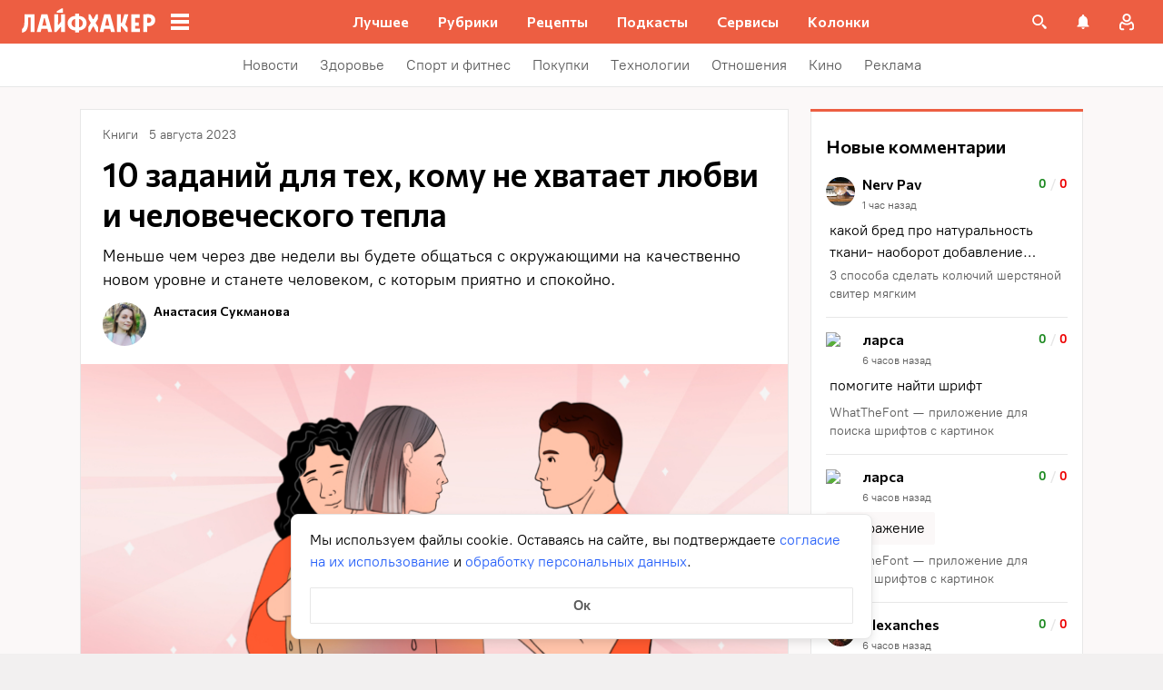

--- FILE ---
content_type: text/css
request_url: https://lifehacker.ru/_nuxt/entry-Bdl5lR2Z.css
body_size: 697
content:
.error-icon__image[data-v-46a72a3b]{display:block;width:100%}.error-ok-button{background:#ed5e42;border:none;border-radius:2px;color:#fff;cursor:pointer;font-family:PT Root,PT Root Fallback,Arial,sans-serif;font-size:16px;font-weight:700;line-height:24px;padding:8px;width:100%}@media (hover:hover){.error-ok-button:hover{background:#d44b3f}}.modal-fade-enter-active,.modal-fade-leave-active{opacity:0}.error-modal{align-items:center;display:flex;justify-content:center;margin:auto}.error-modal__container{background:#fff;border-radius:8px;max-width:320px;padding:40px 24px 24px;position:relative}.error-modal__icon{margin-bottom:24px;margin-left:auto;margin-right:auto;max-width:164px}.error-modal__content{font-family:PT Root,PT Root Fallback,Arial,sans-serif;font-size:16px;line-height:24px}.error-modal__button{margin-top:24px}.comments-limit-error-modal__text{text-align:center}.modal-fade-enter-active[data-v-54d97642],.modal-fade-leave-active[data-v-54d97642]{opacity:0}@keyframes action-sheet-54d97642{0%{transform:translateY(100%)}to{transform:translateY(0)}}.action-sheet[data-v-54d97642]{align-content:flex-end;align-items:flex-end;display:flex;width:100vw}.action-sheet__container[data-v-54d97642]{animation-delay:.3s;animation-duration:.3s;animation-name:action-sheet-54d97642;animation-timing-function:linear;background:#fff;border-radius:12px 12px 0 0;position:relative;width:100%}.action-sheet__header[data-v-54d97642]{height:48px;width:100%}.action-sheet__header[data-v-54d97642]:before{background:#e7e7e7;border-radius:2px;content:"";height:4px;left:0;margin:0 auto;position:absolute;right:0;top:22px;width:36px}.modal-fade-enter-active[data-v-2374b151],.modal-fade-leave-active[data-v-2374b151]{opacity:0}.error-action-sheet__container[data-v-2374b151]{padding:16px}.error-action-sheet__icon[data-v-2374b151]{margin-bottom:24px;margin-left:auto;margin-right:auto;max-width:164px}.error-action-sheet__content[data-v-2374b151]{font-family:PT Root,PT Root Fallback,Arial,sans-serif;font-size:16px;line-height:24px;margin-bottom:24px}.error-action-sheet__button[data-v-2374b151]{width:100%}.comments-limit-error-action-sheet__text{text-align:center}:root{--main-color:#ed5e42;--main-color-2:#2962f9;--preview-header-color:#a0270f;--hover-color:#d44b3f;--hover-color-2:#264eb1;--bg-color-substrate:#fbf8f8;--bg-color-substrate-2:#f3f5fc;--bg-color-substrate-3:#f3f5fc;--disabled-color:#d4d7de}


--- FILE ---
content_type: application/javascript
request_url: https://lifehacker.ru/_nuxt/v7.5-Dt3gqxMp.js
body_size: 9470
content:
const __vite__mapDeps=(i,m=__vite__mapDeps,d=(m.f||(m.f=["./v7.5-CV6R6r4b.js","./entry-Bdl5lR2Z.css"])))=>i.map(i=>d[i]);
import{d as g}from"./v7.5-MnlZZuh6.js";import{F as B}from"./v7.5-CsN_kn3x.js";import{T as A}from"./v7.5-_IU8o6C5.js";import{T as E}from"./v7.5-CQ9Xo6Xp.js";import{C as D}from"./v7.5--e8zJa47.js";import{b0 as b,bs as U,bq as L,ci as F,bK as I,bz as c,aT as h,aO as d,aW as p,b3 as M,b4 as V,aV as f,aP as m,bB as _,a$ as k,dX as N,aN as O,aS as v,aU as C,dV as z,c0 as P,el as y,eE as x,eF as R,eG as q,eH as X,eI as H,ch as j,ex as Y}from"./v7.5-CV6R6r4b.js";import{S as $}from"./v7.5-BJohrarF.js";import{r as Z}from"./v7.5-xBd_3ccS.js";try{let e=typeof window<"u"?window:typeof global<"u"?global:typeof globalThis<"u"?globalThis:typeof self<"u"?self:{},t=new e.Error().stack;t&&(e._sentryDebugIds=e._sentryDebugIds||{},e._sentryDebugIds[t]="ce315ec4-6f9c-48eb-be83-4ebeaae78e5b",e._sentryDebugIdIdentifier="sentry-dbid-ce315ec4-6f9c-48eb-be83-4ebeaae78e5b")}catch{}async function G(e){const t=Object.entries(e.params||{}).map(([a,T])=>`${a}=${encodeURIComponent(T)}`),n=`${e.url}?${t.join("&")}`,o=e.width||600,s=e.height||480,u=window.innerWidth/2-o/2+window.screenX,l=window.innerHeight/2-s/2+window.screenY,i=`scrollbars=no,width=${o},height=${s},top=${l},left=${u}`,r=window.open(n,"",i);r==null||r.focus(),await new Promise(a=>setTimeout(a,6500));try{const a=r==null?void 0:r.location.origin;return r==null||r.close(),Promise.resolve({ok:!1})}catch{return Promise.resolve({ok:!0})}}const J=async e=>{if(navigator.clipboard!==void 0)return await navigator.clipboard.writeText(e),!0;const t=document.createElement("textarea");return t.textContent=e,document.body.appendChild(t),t.select(),document.execCommand("copy"),document.body.removeChild(t),!0},K='<svg height="12" viewBox="0 0 20 12" width="20" xmlns="http://www.w3.org/2000/svg"><path d="m17.2128 7.63019c.6634.68676 1.3636 1.33284 1.9587 2.08885.2628.33596.5116.68266.702 1.07246.2698.5543.0255 1.1642-.4432 1.1972l-2.9137-.0014c-.7515.0661-1.351-.2546-1.855-.7994-.4034-.4356-.777-.8993-1.1649-1.34963-.159-.18405-.3255-.35725-.5243-.49417-.3978-.27372-.743-.18993-.9703.2499-.2315.4474-.2841.9427-.3068 1.4413-.0312.7274-.2386.9187-.9278.952-1.47281.0736-2.87061-.1626-4.16916-.9504-1.14485-.6945-2.03258-1.67491-2.80531-2.78481-1.50441-2.1612-2.65656-4.53606-3.692022-6.97744-.233085-.550039-.062617-.845293.509803-.855771.950509-.01959 1.900889-.018181 2.852529-.001408.38633.006005.64207.240916.79125.627859.51426 1.34067 1.14351 2.6162 1.93336 3.79849.21035.31476.42484.62956.73023.8511.33789.2453.59515.164.7541-.23508.10086-.25305.14504-.52561.16777-.79659.07531-.93239.08523-1.86321-.04683-2.79233-.0811-.57987-.38914-.955259-.93489-1.064969-.27847-.055953-.23703-.165829-.10218-.33435.23418-.290655.45445-.471601.89355-.471601h3.2929c.5184.108468.6335.355389.7045.908414l.0028 3.878046c-.0057.21408.1008.84944.4646.99112.291.10089.4829-.14603.6576-.34172.7884-.88717 1.3511-1.93565 1.8538-3.02132.2231-.4774.4149-.97315.6008-1.468521.1377-.367565.3539-.548428.7444-.540434l3.1692.002981c.094 0 .1891.00145.2801.017975.534.096499.6804.340065.5154.892969-.2599.86745-.7655 1.59036-1.26 2.31659-.5285.77534-1.0937 1.52418-1.6178 2.30412-.4816.71235-.4434 1.07134.1548 1.68997z"/></svg>',Q='<svg height="24" viewBox="0 0 24 24" width="24" xmlns="http://www.w3.org/2000/svg"><path d="m16.9405 4h2.7143l-5.9299 6.7774 6.976 9.2226h-5.4621l-4.2782-5.5934-4.89516 5.5934h-2.7159l6.34256-7.2492-6.6921-8.7508h5.60082l3.86708 5.11262zm-.9526 14.3754h1.504l-9.70831-12.83612h-1.61395z"/></svg>',W='<svg height="24" viewBox="0 0 24 24" width="24" xmlns="http://www.w3.org/2000/svg"><path d="m3.73208 11.5182c5.16974-2.27662 11.85932-5.05228 12.78312-5.43653 2.4221-1.00543 3.1654-.81293 2.7949 1.41411-.2663 1.60068-1.034 6.89952-1.6463 10.19792-.3632 1.956-1.1782 2.1878-2.4592 1.3415-.6161-.4072-3.726-2.4662-4.4013-2.9496-.6161-.4405-1.46586-.9706-.4001-2.0146.3794-.3716 2.8652-2.7482 4.8022-4.59769.2536-.24284-.0651-.6419-.358-.44718-2.6108 1.73317-6.23032 4.13867-6.69109 4.45187-.69595.4731-1.36454.69-2.56416.345-.90674-.2606-1.79203-.5716-2.13668-.69-1.32757-.4561-1.0125-1.0469.27661-1.6148z"/></svg>',ee='<svg height="20" viewBox="0 0 18 20" width="18" xmlns="http://www.w3.org/2000/svg"><path d="m13.4019 11.6362c-.4914-.414-.7183-.5392-1.3968-.9466-.2827-.1694-.7135-.3158-.9395-.3158-.1543 0-.3392.1181-.4524.2313-.2902.2902-.3853.6533-.89393.6533-.49758 0-1.3667-.5064-1.99034-1.161-.6546-.6237-1.16103-1.49284-1.16103-1.99044 0-.50866.35649-.61039.64664-.90099.11323-.11279.23795-.29768.23795-.45204 0-.22602-.1464-.6502-.3158-.93284-.40736-.67894-.53208-.90585-.94652-1.39681-.14021-.16631-.29988-.24239-.46706-.24283-.28263-.00045-.65372.13977-.90495.32686-.37772.28176-.77269.66524-.8784 1.14294-.01416.06502-.02256.13048-.02521.19594-.02035.4976.17515 1.00272.38612 1.43043.4967 1.00803 1.15396 1.98377 1.86916 2.85508.22867.2787.47768.5379.73554.7882.25034.2575.50953.5065.78818.7356.87133.7152 1.84704 1.3725 2.85505 1.8692.4237.2088.9226.4007 1.4153.3866.0704-.0022.1407-.0102.211-.0257.4777-.1052.8612-.5007 1.1429-.8784.1871-.2512.3273-.6219.3269-.905-.0005-.1672-.0765-.3268-.2428-.467zm.2428-2.14702c-.2442 0-.4423-.19816-.4423-.44231v-.44231c0-2.19475-1.786-3.9808-3.98071-3.9808-.24415 0-.4423-.19816-.4423-.44231 0-.24416.19815-.44231.4423-.44231 2.68251 0 4.86531 2.1828 4.86531 4.86542v.44231c0 .24415-.1982.44231-.4423.44231zm-2.7166-.88462c-.1964 0-.376-.13181-.4277-.33085-.1212-.46487-.4839-.82801-.94699-.94743-.23663-.06148-.37861-.30254-.31757-.53918.06104-.23619.30165-.37818.53916-.31758.7731.20037 1.3791.80589 1.5812 1.58082.0615.23664-.08.4777-.3162.53962-.0376.00973-.0752.0146-.1119.0146z"/><path d="m12.1586 9.21748c-.2003 0-.3629-.19512-.3629-.43553 0-1.38848-.9052-2.53393-2.06074-2.6071-.20034-.01263-.35386-.21776-.34334-.45774.01053-.24041.18437-.42508.38144-.41201 1.54134.09756 2.74844 1.62496 2.74844 3.47685 0 .24041-.1626.43553-.3629.43553z"/><path d="m9.0002.608765c-2.02499 0-5.18038.185142-7.10278 1.930135-1.358996 1.34474-1.89719497 3.23104-1.89719497 5.67233 0 .20214-.00090006.42753.00089993.67081-.00179999.24283-.00089993.46822-.00089993.67036 0 2.4413.53819897 4.3276 1.89719497 5.6723.7317.6641 1.6443 1.101 2.60279 1.389v2.0509c0 .7138.47205.7267.55845.7267h.00405c.2223-.0009.41445-.1091.60705-.279.07245-.064.909-.9906 1.8189-2.0039.5418.0344 1.05659.0469 1.51109.0469 2.02495 0 5.17995-.1856 7.10275-1.9306 1.3586-1.3443 1.8972-3.231 1.8972-5.6723 0-.20214.0009-.42753-.0009-.67081.0018-.24328.0009-.46822.0009-.67081 0-2.44128-.5382-4.32759-1.8972-5.67233-1.9224-1.744543-5.0773-1.929685-7.1023-1.929685zm7.65 8.788005v.15563c0 2.194-.4703 3.689-1.4787 4.701-1.7469 1.5603-5.0746 1.5603-6.17175 1.5603-.3339 0-.87569-.0004-1.51514-.0447-.17775.1985-2.0844 2.3178-2.0844 2.3178v-2.6219c-.9468-.2259-1.88234-.5961-2.57129-1.211-1.00845-1.0125-1.4787-2.5075-1.4787-4.7015v-.15563c0-.15697-.00045-.32646.0009-.52457-.00135-.17888-.00135-.34793-.0009-.50534v-.15563c0-2.19398.47025-3.68898 1.4787-4.70101 1.74644-1.56029 5.07464-1.56029 6.17128-1.56029 1.0967 0 4.4244 0 6.1708 1.56029 1.0089 1.01203 1.4787 2.50703 1.4787 4.70101v.15563c0 .15697.0005.32646-.0009.52457.0014.17933.0014.34837.0014.50534z"/></svg>',te='<svg height="16" viewBox="0 0 17 16" width="17" xmlns="http://www.w3.org/2000/svg"><path d="m13.4474 1.6396c-1.1702-1.057285-2.7896-1.6396-4.55988-1.6396-2.7042 0-4.36742 1.04329-5.28649 1.91844-1.13269 1.07854-1.78218 2.51064-1.78218 3.92915 0 1.78103.79153 3.14804 2.11704 3.6566.08898.03432.17853.0516.26632.0516.27964 0 .5012-.17222.57797-.44844.04476-.15847.14842-.54944.19351-.71916.09649-.33516.01853-.49638-.19192-.72979-.38336-.42693-.5619-.93178-.5619-1.58881 0-1.95161 1.54402-4.02574 4.40571-4.02574 2.27062 0 3.68112 1.21463 3.68112 3.16983 0 1.23381-.2824 2.37644-.7953 3.21754-.3564.58444-.9831 1.2811-1.94517 1.2811-.41604 0-.78977-.16085-1.02558-.44128-.22276-.2651-.29621-.60754-.20659-.96445.1012-.40325.23923-.82387.3728-1.2305.24361-.74269.47391-1.44416.47391-2.00382 0-.95725-.62528-1.60048-1.5558-1.60048-1.18257 0-2.10904 1.13045-2.10904 2.57358 0 .70775.19985 1.23713.29033 1.44038-.14898.59406-1.03438 4.12595-1.20232 4.79195-.09712.3888-.6821 3.4595.28614 3.7044 1.08787.2751 2.0603-2.7156 2.15928-3.0535.08021-.2749.36088-1.3142.53287-1.953.52518.4761 1.37077.7979 2.19354.7979 1.55113 0 2.94603-.6569 3.92793-1.84962.9522-1.15688 1.4766-2.76932 1.4766-4.54008 0-1.38432-.6317-2.74907-1.7329-3.7442z"/></svg>',ne='<svg fill="none" height="24" viewBox="0 0 24 24" width="24" xmlns="http://www.w3.org/2000/svg"><path d="m5.65346 12.1097 4.49344 4.4935 8.9525-8.95254" stroke="#ed5e42" stroke-linecap="round" stroke-width="2.1"/></svg>',oe='<svg height="24" viewBox="0 0 24 24" width="24" xmlns="http://www.w3.org/2000/svg" xmlns:xlink="http://www.w3.org/1999/xlink"><clipPath id="a"><path d="m0 0h24v23.8613h-24z"/></clipPath><g clip-path="url(#a)" clip-rule="evenodd"><path d="m6.6472 12.2347c-1.39417 1.3942-1.39417 3.6546 0 5.0488 1.39417 1.3941 3.6546 1.3941 5.0487 0l1.0607-1.0607c.5585-.5584 1.4639-.5584 2.0223 0 .5585.5585.5585 1.4639 0 2.0223l-1.0606 1.0607c-2.5111 2.5111-6.58235 2.5111-9.09342 0s-2.51107-6.5823 0-9.0934l1.06066-1.06066c.55845-.55845 1.46387-.55845 2.02232 0s.55845 1.46386 0 2.02236zm2.57387-4.59617c-.55845-.55845-.55845-1.46388 0-2.02233l1.06063-1.06066c2.5111-2.51107 6.5824-2.51107 9.0934 0 2.5111 2.51107 2.5111 6.58236 0 9.09336l-1.0606 1.0607c-.5585.5584-1.4639.5584-2.0224 0-.5584-.5585-.5584-1.4639 0-2.0223l1.0607-1.0607c1.3942-1.3942 1.3942-3.65456 0-5.04873s-3.6546-1.39417-5.0487 0l-1.0607 1.06066c-.5585.55845-1.46388.55845-2.02233 0z"/><path d="m8.81802 15.1126c-.55845-.5584-.55845-1.4638 0-2.0223l4.34168-4.34161c.5584-.55845 1.4638-.55845 2.0223 0 .5584.55845.5584 1.46391 0 2.02231l-4.3417 4.3416c-.5584.5585-1.46383.5585-2.02228 0z"/></g></svg>',re=b({name:"ShareBlock",components:{SvgAsset:$},props:{title:{type:String,required:!0},link:{type:String,required:!0},imageUrl:{type:String,default:""},type:{type:String,default:"article"}},data(){return{copyFinished:!1}},computed:{classShareBlock(){return{[`share-block--${this.type}`]:!0}},recipeAnalyticsElement(){return F(I().name)?"Главная":this.type==="recipe"?"Рецепт":"Таксономия"},shareMethods(){return[{title:this.copyFinished?"Скопировано":"Скопировать ссылку",name:"copy",class:this.copyFinished?"finished":void 0,icon:this.copyFinished?ne:oe},{url:"http://vk.com/share.php",params:{url:this.link},title:"Vkontakte",name:"vkontakte",icon:K},{url:"https://twitter.com/intent/tweet",params:{text:this.title,url:this.link,hashtags:this.type==="recipe"?"времяесть,рецепты":"лайфхакер,лайфхаки,лайфхак",via:"ru_lh"},title:"Twitter",name:"twitter",icon:Q},{url:"https://t.me/share/url",params:{text:`${this.title}`,url:this.link},title:"Telegram",name:"telegram",icon:W},{url:"viber://forward",params:{text:`${this.title} 
${this.link}`,url:this.link},title:"Viber",name:"viber",icon:ee},{url:"https://www.pinterest.com/pin/create/button/",params:{url:this.link,image_url:this.imageUrl},title:"Pinterest",name:"pinterest",icon:te}]}},methods:{async share(e){if(e.name==="copy")this.$emit("copy"),await J(this.link),this.copyFinished=!0;else{this.$emit("share",e.name);const{ok:n}=await G(e);if(!n&&e.name==="viber"){U({content:"Не удалось поделиться ссылкой. Проверьте, установлен ли Viber на вашем устройстве.",isError:!0});return}}const{trackSocialInteraction:t}=await L(async()=>{const{trackSocialInteraction:n}=await import("./v7.5-CV6R6r4b.js").then(o=>o.f1);return{trackSocialInteraction:n}},__vite__mapDeps([0,1]),import.meta.url);t({action:e.name==="copy"?"copy":"share",network:e.name,target:this.link})}}},"$no_2DMd9-Y"),ie={class:"share-block__items"},se=["onClick"];function ae(e,t,n,o,s,u){const l=c("SvgAsset");return d(),h("section",{class:f(["share-block",e.classShareBlock])},[p("ul",ie,[(d(!0),h(M,null,V(e.shareMethods,(i,r)=>(d(),h("li",{class:f(["share-block__item",`share-block__item-${i.class||i.name}`]),key:r,onClick:a=>e.share(i)},[p("div",{class:f(["share-block__item-svg",`share-block__item-svg--${i.name}`])},[m(l,{content:i.icon},null,8,["content"])],2),p("span",null,_(i.title),1)],10,se))),128))])],2)}const le=k(re,[["render",ae],["__scopeId","data-v-4c1411fd"]]),ce='<svg fill="none" height="24" viewBox="0 0 24 24" width="24" xmlns="http://www.w3.org/2000/svg"><path d="m20.472 9.18555-5.0455-4.99996c-.1249-.12371-.2726-.18559-.4435-.18559-.1708 0-.3186.06188-.4434.18559-.1248.12379-.1873.27029-.1873.43953v2.49998h-2.2074c-4.68432 0-7.55836 1.31188-8.62278 3.9356-.34809.8723-.52212 1.9564-.52212 3.2519 0 1.0807.41719 2.5488 1.2515 4.4043.01967.0457.05405.1236.10341.2343.04932.1105.0936.2082.13302.2929.03956.0845.08229.1562.12823.2147.07876.1107.17078.1662.27591.1662.09854 0 .17576-.0325.23164-.0976.05574-.0651.08366-.1466.08366-.244 0-.0587-.00821-.1449-.02468-.2589-.01643-.114-.02468-.1903-.02468-.2294-.03289-.4426-.04932-.8433-.04932-1.2011 0-.6575.05757-1.2467.17244-1.7675.11504-.5209.27433-.9716.47804-1.3525.20368-.3811.46638-.7096.78837-.9863.32186-.2768.66836-.5029 1.03954-.6787.37125-.1759.80811-.3142 1.31069-.4151.50255-.1009 1.00837-.1709 1.51763-.21.5092-.0391 1.0856-.0585 1.7295-.0585h2.2074v2.5c0 .1693.0623.3158.1871.4394.1249.1236.2727.1856.4434.1856.1708 0 .3186-.062.4437-.1856l5.0454-5.0001c.1248-.12371.1872-.27014.1872-.43942-.0001-.16924-.0624-.31577-.1871-.43973z"/></svg>',de=b({name:"ShareButton",components:{ShareBlock:le,ContextMenu:D,SvgAsset:$},props:{buttonText:{type:String,default:""},shareImgUrl:{type:String,default:""},shareTitle:{type:String,default:""},shareLink:{type:String,default:""},type:{type:String,default:"article-reaction"}},data(){return{isShareBlockVisible:!1}},computed:{shareIcon(){return ce}},methods:{onUpdateShareBlockVisibility(e){this.isShareBlockVisible=e},handleMouseEnter(){N()||(this.isShareBlockVisible=!0)},handleMouseLeave(){this.isShareBlockVisible=!1},handleClick(){if(g.isMobile&&"share"in navigator){this.$emit("webShare","Открытие меню"),navigator.share({url:this.shareLink,title:this.shareTitle}).then(()=>this.$emit("webShare","Переход в приложение")).catch(()=>this.$emit("webShare","Закрытие меню"));return}this.isShareBlockVisible=!this.isShareBlockVisible}}},"$pM4ZMNpf7L"),me={key:0,class:"share-button__text"};function he(e,t,n,o,s,u){const l=c("SvgAsset"),i=c("ShareBlock"),r=c("ContextMenu");return d(),O(r,{active:e.isShareBlockVisible,"offset-y":8,"offset-x":-12,type:"hover",class:"share-button__container","onUpdate:active":e.onUpdateShareBlockVisibility},{context:v(()=>[m(i,{"image-url":e.shareImgUrl,title:e.shareTitle,link:e.shareLink,type:e.type,onShare:t[0]||(t[0]=a=>e.$emit("share",a))},null,8,["image-url","title","link","type"])]),mobile:v(()=>[m(i,{"image-url":e.shareImgUrl,title:e.shareTitle,link:e.shareLink,type:e.type,onCopy:t[1]||(t[1]=a=>e.isShareBlockVisible=!1),onShare:t[2]||(t[2]=a=>e.$emit("share",a))},null,8,["image-url","title","link","type"])]),default:v(()=>[t[3]||(t[3]=p("div",{class:"share-button__handler"},null,-1)),m(l,{class:"share-button__icon",content:e.shareIcon},null,8,["content"]),e.buttonText?(d(),h("span",me,_(e.buttonText),1)):C("",!0)]),_:1},8,["active","onUpdate:active"])}const pe=k(de,[["render",he],["__scopeId","data-v-810fcf5b"]]),ue=b({name:"ArticleCardActions",components:{TheLink:A,TheCommentsCrumb:E,ShareButton:pe,FavoriteDropDown:B},inject:{eventPositionShareBlock:{default(){return()=>""}}},props:{eventPosition:{type:String,default:"top"},url:{type:String,required:!0},coverUrl:{type:String,default:null},commentsCount:{required:!0,type:Number},commentsEnabled:{type:Boolean,default:!0},title:{type:String,required:!0},user:{type:Object,default:null},favorite:{required:!1,type:Object,default:null},folders:{required:!0,type:Object},scrollToComments:{type:Boolean,default:!0},openCommentsInNewTab:{type:Boolean,default:!1},type:{type:String,default:"article"}},computed:{recipeAnalyticsElement(){const e=I();return F(e.name)?"Главная":this.type==="recipe"?"Рецепт":"Таксономия"}},methods:{removeLifehackerFromUrl:Z,isHomeLink:z,upZIndexRecipeLayoutContent(){if(g.isMobileOnly){const e=document.getElementById("recipes-layout-content");e&&e.classList.add("recipes-layout__content--up")}},downZIndexRecipeLayoutContent(){if(g.isMobileOnly){const e=document.getElementById("recipes-layout-content");e&&e.classList.remove("recipes-layout__content--up")}},onClickCommentIcon(e){const n={top:"внутренние_верхняя иконка комментариев",bottom:"внутренние_нижняя иконка комментариев",archives:"Архивы_иконка комментариев","recipe-top":"внутренние_верхняя иконка комментариев","recipe-filters":"Архивы_иконка комментариев","recipe-main":"Главная_иконка комментариев"}[this.eventPosition];if(this.$sendYandexMetrika({level1:"Комментарии_переход к комментариям",level4:P(this.url),level6:n}),this.scrollToComments){e.preventDefault();const o=document.querySelector("#comments");o&&o.scrollIntoView()}this.$emit("to-comments")},handleShare(e){this.$sendYandexMetrika({level1:"Социальная_активность",level4:e})},onFavoriteDeferredEmit(e,t){this.$emit("favorite-deferred",e,t)},onFavoriteAddToFolderEmit(e){this.$emit("favorite-add-to-folder",e)},onFavoriteTransferToFolderEmit(e,t){this.$emit("favorite-transfer-to-folder",e,t)},onFavoriteCreateFolderAndTransferEmit(e,t){this.$emit("favorite-create-folder-and-transfer",e,t)},onFavoriteCreateFolderAndAddEmit(e){this.$emit("favorite-create-folder-and-add",e)},onFavoriteDeleteEmit(e){this.$emit("favorite-delete",e)}}},"$N_V2XfoLy7"),fe={class:"article-card-actions"},ve={class:"article-card-actions__action article-card-actions__favorite"},ge={key:0,class:"article-card-actions__action article-card-actions__comments-count"};function ye(e,t,n,o,s,u){const l=c("FavoriteDropDown"),i=c("ShareButton"),r=c("TheCommentsCrumb");return d(),h("div",fe,[p("div",ve,[m(l,{allowed:!!e.user,favorite:e.favorite,folders:e.folders.items,onFavoriteDelete:e.onFavoriteDeleteEmit,onFavoriteCreateFolderAndAdd:e.onFavoriteCreateFolderAndAddEmit,onFavoriteCreateFolderAndTransfer:e.onFavoriteCreateFolderAndTransferEmit,onFavoriteTransferToFolder:e.onFavoriteTransferToFolderEmit,onFavoriteAddToFolder:e.onFavoriteAddToFolderEmit,onFavoriteDeferred:e.onFavoriteDeferredEmit,onOpenFavoriteMenu:e.upZIndexRecipeLayoutContent,onCloseFavoriteMenu:e.downZIndexRecipeLayoutContent},null,8,["allowed","favorite","folders","onFavoriteDelete","onFavoriteCreateFolderAndAdd","onFavoriteCreateFolderAndTransfer","onFavoriteTransferToFolder","onFavoriteAddToFolder","onFavoriteDeferred","onOpenFavoriteMenu","onCloseFavoriteMenu"])]),m(i,{class:"article-card-actions__action","button-text":"Поделиться","share-img-url":e.coverUrl,"share-title":e.title,"share-link":e.url,type:"recipe",offsets:{top:8,bottom:8},onShare:e.handleShare},null,8,["share-img-url","share-title","share-link","onShare"]),e.commentsEnabled?(d(),h("div",ge,[m(r,{link:e.removeLifehackerFromUrl(e.url)+"#comments","open-comments-in-new-tab":e.openCommentsInNewTab,count:e.commentsCount,onOnClickCommentIcon:e.onClickCommentIcon},null,8,["link","open-comments-in-new-tab","count","onOnClickCommentIcon"])])):C("",!0)])}const Ze=k(ue,[["render",ye],["__scopeId","data-v-bcd3d8a9"]]);var be=Math.floor,ke=Math.random;function we(e,t){return e+be(ke()*(t-e+1))}function Se(e,t,n){if(!y(n))return!1;var o=typeof t;return(o=="number"?x(n)&&R(t,n.length):o=="string"&&t in n)?q(n[t],e):!1}var Fe=/\s/;function Ie(e){for(var t=e.length;t--&&Fe.test(e.charAt(t)););return t}var _e=/^\s+/;function Ce(e){return e&&e.slice(0,Ie(e)+1).replace(_e,"")}var $e="[object Symbol]";function Te(e){return typeof e=="symbol"||X(e)&&H(e)==$e}var w=NaN,Be=/^[-+]0x[0-9a-f]+$/i,Ae=/^0b[01]+$/i,Ee=/^0o[0-7]+$/i,De=parseInt;function Ue(e){if(typeof e=="number")return e;if(Te(e))return w;if(y(e)){var t=typeof e.valueOf=="function"?e.valueOf():e;e=y(t)?t+"":t}if(typeof e!="string")return e===0?e:+e;e=Ce(e);var n=Ae.test(e);return n||Ee.test(e)?De(e.slice(2),n?2:8):Be.test(e)?w:+e}var Le=1/0,Me=17976931348623157e292;function S(e){if(!e)return e===0?e:0;if(e=Ue(e),e===Le||e===-1/0){var t=e<0?-1:1;return t*Me}return e===e?e:0}var Ve=parseFloat,Ne=Math.min,Oe=Math.random;function ze(e,t,n){if(n&&typeof n!="boolean"&&Se(e,t,n)&&(t=n=void 0),n===void 0&&(typeof t=="boolean"?(n=t,t=void 0):typeof e=="boolean"&&(n=e,e=void 0)),e===void 0&&t===void 0?(e=0,t=1):(e=S(e),t===void 0?(t=e,e=0):t=S(t)),e>t){var o=e;e=t,t=o}if(n||e%1||t%1){var s=Oe();return Ne(e+s*(t-e+Ve("1e-"+((s+"").length-1))),t)}return we(e,t)}const Ge=async(e,t)=>{const n=j();if((!n||!Y(n))&&!JSON.parse(localStorage.getItem("XUserId")||"0")){const s=ze(-2e9,-1e9);localStorage.setItem("XUserId",JSON.stringify(s))}return await t()};export{Ze as A,pe as S,Ge as c,J as t};
//# sourceMappingURL=v7.5-Dt3gqxMp.js.map


--- FILE ---
content_type: application/javascript
request_url: https://lifehacker.ru/_nuxt/v7.5-DLIDElqJ.js
body_size: 2880
content:
const __vite__mapDeps=(i,m=__vite__mapDeps,d=(m.f||(m.f=["./v7.5-FeW-c-0E.js","./v7.5-CV6R6r4b.js","./entry-Bdl5lR2Z.css","./SafariPushWindowContainer-fnruj32o.css","./v7.5-C7LVRuIz.js","./CookieBanner-BNAl1U33.css","./v7.5-D13io55A.js","./v7.5-BJohrarF.js","./SvgAsset-CwiEsQGr.css","./v7.5-RL18Ug4x.js","./v7.5-DX52sQgG.js","./v7.5-hq77iMva.js","./v7.5-mpFkWWV2.js","./TypoFormContainer-CifKHhkg.css"])))=>i.map(i=>d[i]);
import{aL as D,aM as P,aN as b,aO as a,aP as m,aQ as R,aR as s,aS as y,aT as d,aU as _,aV as $,aW as h,aX as U,aY as E,aZ as A,a_ as F,a$ as L,b0 as j,b1 as I,b2 as N,b3 as V,b4 as Y,b5 as M,b6 as H,b7 as W,b8 as z,b9 as w,ba as Q,bb as J,bc as q,bd as G,be as K,bf as X,bg as Z,bh as ee,bi as te,bj as B,bk as oe,bl as se,bm as ae,bn as ne,bo as re,bp as C,bq as v,br as S,bs as ie}from"./v7.5-CV6R6r4b.js";import{u as de}from"./v7.5-DX52sQgG.js";import{v as ce}from"./v7.5-mpFkWWV2.js";import{w as le}from"./v7.5-hq77iMva.js";try{let e=typeof window<"u"?window:typeof global<"u"?global:typeof globalThis<"u"?globalThis:typeof self<"u"?self:{},o=new e.Error().stack;o&&(e._sentryDebugIds=e._sentryDebugIds||{},e._sentryDebugIds[o]="7711e16a-6620-407c-9ab1-56c0b571ec3a",e._sentryDebugIdIdentifier="sentry-dbid-7711e16a-6620-407c-9ab1-56c0b571ec3a")}catch{}const me={class:"modal-content"},_e=D({__name:"ModalContainer",setup(e){const{isOpen:o,_modalComponent:c,close:r,_modalWrapperProps:i,_modalComponentProps:u}=P();return(f,t)=>(a(),b(F,{to:"#teleports"},[m(R,{name:s(i).transition},{default:y(()=>[s(o)?(a(),d("div",{key:0,class:$(["modal-overlay","modal-overlay--"+(s(i).align??"center")]),onClick:t[1]||(t[1]=(...p)=>s(r)&&s(r)(...p))},[h("div",me,[(a(),b(U(s(c)),E(s(u),{onClose:s(r),onClick:t[0]||(t[0]=A(()=>{},["stop"]))}),null,16,["onClose"]))])],2)):_("",!0)]),_:1},8,["name"])]))}}),ue=L(_e,[["__scopeId","data-v-2be9605e"]]),pe=""+new URL("close-small-v55PkOOJ.svg",import.meta.url).href,he=""+new URL("error_browser-FYQSbvQ5.svg",import.meta.url).href,be=j({name:"TheBadges",computed:{badges(){return I().badges},closeSrc:()=>pe,errorSrc:()=>he},methods:{removeBadge(e){return I().removeBadge(e)},clickBadge({clickHandler:e,id:o}){e&&e(),this.removeBadge(o)},getBadgeClasses({isError:e,clickHandler:o}){return{"the-badges__item list-item":!0,"the-badges__item--error":e===!0,"the-badges__item--no-cb":o===null}}}},"$8i-S69J4u_"),fe={class:"the-badges__wrapper"},ye={class:"the-badges"},ge=["onClick"],we={key:0,class:"the-badges__item-image"},Ce=["src"],ve=["src"],Se=["innerHTML"],xe=["src","onClick"];function Te(e,o,c,r,i,u){const f=M;return a(),b(f,null,{default:y(()=>[h("div",fe,[h("div",ye,[m(N,null,{default:y(()=>[(a(!0),d(V,null,Y(e.badges,t=>(a(),d("div",{key:t.id,class:$(e.getBadgeClasses(t)),onClick:p=>e.clickBadge(t)},[!t.isError&&t.image?(a(),d("div",we,[h("img",{src:t.image},null,8,Ce)])):_("",!0),t.isError?(a(),d("img",{key:1,class:"the-badges__item-image",alt:"",src:e.errorSrc},null,8,ve)):_("",!0),h("div",{class:"the-badges__item-text",innerHTML:t.content},null,8,Se),t.isError?(a(),d("img",{key:2,class:"the-badges__item-close",src:e.closeSrc,alt:"",onClick:A(p=>e.removeBadge(t.id),["stop"])},null,8,xe)):_("",!0)],10,ge))),128))]),_:1})])])]),_:1})}const ke=L(be,[["render",Te],["__scopeId","data-v-62e8ddb5"]]),Ie=H(W("typo",{state:()=>({text:"",comment:"",context:"",isShowForm:!1}),actions:{addTypoTextAndShowForm(e,o){this.text=e,this.context=o,this.isShowForm=!0},updateTypoComment(e){this.comment=e},hideTypoForm(){this.$reset()},async sendTypoData(){const e=this.comment||"Нет комментария",o=`<a href="${window.location.href}">${document.title||"Ссылка"}</a>`,c=`${this.context}\r
\r
<i>Комментарий: ${e}</i>\r
\r
${o}`,r={action:"sendtypo",text:encodeURIComponent(c)},{$wordpressApi:i}=z();await i.sendTypoData(r),this.hideTypoForm()}}}));function Be(){return{date:X,author:K,commit:G,branch:q||"master",url:w?Q:J,...w?{mrId:w}:{}}}const De={class:"app"},$e=D({__name:"AppContainer",setup(e){const o=C({loader:()=>v(()=>import("./v7.5-FeW-c-0E.js"),__vite__mapDeps([0,1,2,3]),import.meta.url),hydrate:S()}),c=C({loader:()=>v(()=>import("./v7.5-C7LVRuIz.js"),__vite__mapDeps([4,1,2,5]),import.meta.url),hydrate:S()}),r=C({loader:()=>v(()=>import("./v7.5-D13io55A.js"),__vite__mapDeps([6,1,2,7,8,9,10,11,12,13]),import.meta.url),hydrate:S()}),i=Z(),u=Ie(),f=ee(),t=te(),{Ctrl_Enter:p}=de();B({htmlAttrs:{"data-version":ce}}),oe(()=>t.currentAdfox,n=>{Object.assign(window,{...n,lh_adfox_rtn:se()})},{immediate:!0}),ae(()=>{window.history.scrollRestoration="auto",Object.assign(window,{buildInfo:Be()})});const O=ne(()=>i.visibleModalWindows.includes("search"));return le(p,()=>{var x,T,k;if(O.value)return;const n=window.getSelection(),l=n==null?void 0:n.toString();if(!l)return;if(l.length>300)return ie({content:"Пожалуйста, выделите конкретное слово или предложение с ошибкой.",isError:!0});const g=(((k=(T=(x=n==null?void 0:n.getRangeAt(0))==null?void 0:x.startContainer)==null?void 0:T.parentNode)==null?void 0:k.textContent)??"").replace(l,`<b>${l}</b>`);u.addTypoTextAndShowForm(l,g)}),B({link:[{rel:"manifest",href:"https://lifehacker.ru/manifest.json"}],script:[{tagPriority:"critical",innerHTML:`window.yaContextCb = window.yaContextCb || [];
window.Ya || (window.Ya = {});
window.Ya.adfoxCode || (window.Ya.adfoxCode = {});
window.Ya.adfoxCode.hbCallbacks || (window.Ya.adfoxCode.hbCallbacks = []);`},{tagPriority:"critical",src:"https://yandex.ru/ads/system/context.js",crossorigin:"anonymous",async:!0},{tagPriority:"critical",src:"https://yandex.ru/ads/system/header-bidding.js",async:!0}]}),(n,l)=>{const g=M;return a(),d("div",De,[re(n.$slots,"default"),m(g,null,{default:y(()=>[m(ke),m(ue),s(f).isSafariPushDialogShow?(a(),b(s(o),{key:0})):_("",!0),s(u).isShowForm?(a(),b(s(r),{key:1})):_("",!0),m(s(c),{"agreement-link":"/soglasie-dlya-form-obratnoj-svyazi/"})]),_:1})])}}}),Pe=Object.freeze(Object.defineProperty({__proto__:null,default:$e},Symbol.toStringTag,{value:"Module"}));export{Pe as A,Ie as u};
//# sourceMappingURL=v7.5-DLIDElqJ.js.map
